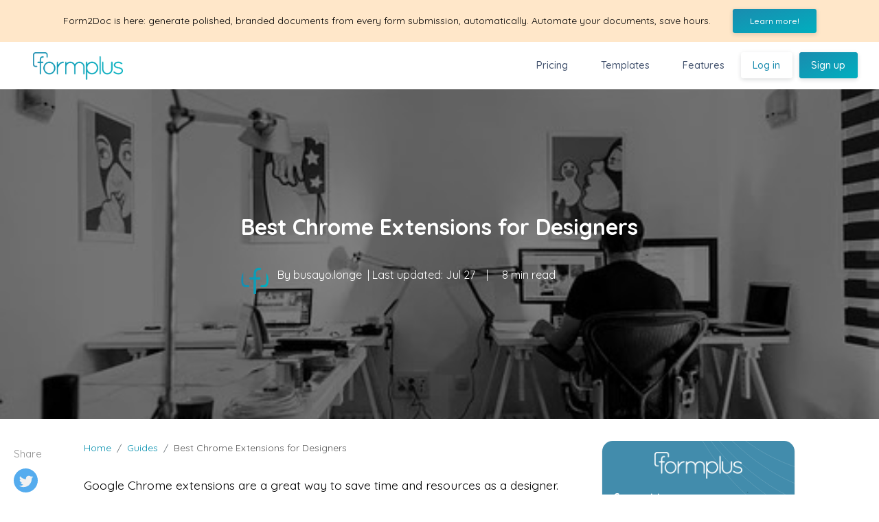

--- FILE ---
content_type: text/html; charset=utf-8
request_url: https://www.formpl.us/blog/designer-chrome-extensions
body_size: 14842
content:
<!DOCTYPE html>
<html lang="en">
  <head>
    <!-- Google Tag Manager for Blog -->
    <script>
      function gTag() {
          (function (w, d, s, l, i) {
          w[l] = w[l] || [];
          w[l].push({
              'gtm.start': new Date().getTime(),
              event: 'gtm.js'
          });
          var f = d.getElementsByTagName(s)[0],
              j = d.createElement(s),
              dl = l != 'dataLayer' ? '&l=' + l : '';
          j.async = true;
          j.src =
              'https://www.googletagmanager.com/gtm.js?id=' + i + dl;
          f.parentNode.insertBefore(j, f);
          })(window, document, 'script', 'dataLayer', 'GTM-PFQGNKT');
      }
      if (window.location.href.includes("https://www.formpl.us/")){
            window.addEventListener('load', (event) => {
              setTimeout(gTag, 5000)
          });
      }
    </script>
    <!--End Google Tag Manager-->
    <meta charset="utf-8">
    <meta name="viewport" content="width=device-width, initial-scale=1, shrink-to-fit=no">

    
<meta name="description" content="">
<meta property="og:title" content="Best Chrome Extensions for Designers" />
<meta property="og:url" content="https//www.formpl.us/blog/designer-chrome-extensions" />
<meta property="og:image" content="https://storage.googleapis.com/fplswordpressblog/2022/07/designers.jpg" />
<meta property="twitter:card" content="summary_large_image" />
<meta property="twitter:image" content="https//www.formpl.us/blog/designer-chrome-extensions" />
<meta property="twitter:site" content="Formplus" />


    <meta name="author" content="Formplus Blog">
    <link rel="icon" href="/blog/static/dist/img/favicon.ico">
    <link rel="canonical" href="https://www.formpl.us/blog/designer-chrome-extensions">

    <title>
      
  Best Chrome Extensions for Designers

    </title>
    
    <link rel="stylesheet" href="https://fonts.googleapis.com/css?family=Quicksand:400,500,700|Open+Sans" crossorigin>
    <link rel="preload" href="https://maxcdn.bootstrapcdn.com/font-awesome/4.7.0/css/font-awesome.min.css" as="style" onload="this.onload=null;this.rel='stylesheet'">

    <noscript>
      <link rel="stylesheet" href="https://maxcdn.bootstrapcdn.com/font-awesome/4.7.0/css/font-awesome.min.css">
    </noscript>

    <link href="/blog/static/dist/vendors.min.css" rel="stylesheet">
    <link href="/blog/static/dist/main.css?v=1" rel="stylesheet">
    
<!-- Link to AMP Version -->
<!-- <link rel="amphtml" href="https://www.formpl.us/blog/amp/designer-chrome-extensions"> -->
<script type="application/ld+json">
  {
    "@context": "http://schema.org",
    "@type": "NewsArticle",
    "mainEntityOfPage": {
      "@type": "WebPage",
      "@id": "https://www.formpl.us/blog/designer-chrome-extensions"
    },
    "headline": "Best Chrome Extensions for Designers",
    
    "image": [
      "https://storage.googleapis.com/fplswordpressblog/2022/07/designers.jpg"
     ],
    
    "datePublished": "2022-02-16T09:34:58",
    "dateModified": "2022-02-16T09:34:58",
    "author": {
      "@type": "Person",
      "name": "busayo.longe"
    },
    "publisher": {
      "@type": "Organization",
      "name": "Formplus",
      "logo": {
        "@type": "ImageObject",
        "url": "https://www.formpl.us/static/images/logo/formplus-logo.png"
      }
    },
    "description": "In this article, we are going to highlight the best Chrome extensions that you need as a designer."
  }
  </script>

    <style>
      .sr-only {
        position: absolute;
        width: 1px;
        height: 1px;
        padding: 0;
        margin: -1px;
        overflow: hidden;
        clip: rect(0, 0, 0, 0);
        border: 0
      }
    </style>
  </head>

  <body>
    <!-- Google Tag Manager (noscript) -->
    <noscript>
      <iframe src="https://www.googletagmanager.com/ns.html?id=GTM-PFQGNKT" height="0" width="0"
        style="display:none;visibility:hidden">
      </iframe>
    </noscript>
    <!-- End Google Tag Manager -->
    
    <!-- Begin Nav ================================================== -->
    
    <div class="strip strip-flex"
      style="color: #000000;
            background-color: #FFE7C9;
            justify-content: center;
            align-items: center;
            padding: 13px 10px;
            display: flex;
            font-size: 14px;" title="Click here to view details">
      <div class="strip-message strip-flex"
        style="display: flex;
        align-items: center;
        text-align-last: center;">
          <div>Form2Doc is here: generate polished, branded documents from every form submission, automatically. Automate your documents, save hours.</div>
          
          <a href="https://www.formpl.us/blog/meet-form2doc-automatically-turn-form-responses-into-branded-documents" class="strip-link">
              <button class="btn-sm btn-primary btn" style="display: flex; align-items: center; height: 35px;">
                Learn more!
              </button>
            </a>
          
      </div>
    </div>
    

    
    <nav class="navbar navbar-toggleable-md mediumnavigation">
      <div class="d-flex justify-content-between align-items-center">
        <button onclick="this.classList.toggle('opened');this.setAttribute('aria-expanded', this.classList.contains('opened'))"
          data-target="#navbarsExampleDefault" aria-controls="navbarsExampleDefault"
          class="d-lg-none navbar-toggler" type="button" data-toggle="collapse"
          aria-expanded="false" aria-label="Toggle navigation"
        >
          <svg width="30" height="30" viewBox="0 0 100 100">
            <path class="line line-1" d="M 20,29.000046 H 80.000231 C 80.000231,29.000046 94.498839,28.817352 94.532987,66.711331 94.543142,77.980673 90.966081,81.670246 85.259173,81.668997 79.552261,81.667751 75.000211,74.999942 75.000211,74.999942 L 25.000021,25.000058" />
            <path class="line line-2" d="M 20,50 H 80" />
            <path class="line line-3" d="M 20,70.999954 H 80.000231 C 80.000231,70.999954 94.498839,71.182648 94.532987,33.288669 94.543142,22.019327 90.966081,18.329754 85.259173,18.331003 79.552261,18.332249 75.000211,25.000058 75.000211,25.000058 L 25.000021,74.999942" />
          </svg>
        </button>

        <!-- Begin Logo -->
        <a class="navbar-brand" href="/">
          <img data-src="/blog/static/dist/img/formplus-logo.png" alt="Formplus">
        </a>
        <!-- End Logo -->

        <!-- Login button begins -->
        <a href="/auth?signin='true'" class="d-lg-none login-btn auth-btn btn btn-secondary collapsed white" aria-expanded="false"> Log in </a>
        <!-- Login button ends -->
      </div>

      <div class="container mx-0 mx-lg-auto">
        <div class="collapse navbar-collapse" id="navbarsExampleDefault">
          <!-- Begin Menu -->
          <ul class="navbar-nav align-items-start align-items-lg-center ml-auto">
            <!-- 
            <li class="nav-item">
            </li>
             -->
            <li class="nav-item">
              <a class="nav-link" href="/pricing/">Pricing</a>
            </li>
            <li class="nav-item">
              <a class="nav-link" href="/templates/">Templates</a>
            </li>
            <li class="nav-item">
              <a class="nav-link" href="/e/features">Features</a>
            </li>
            <li class="nav-item">
              <a class="login-btn auth-btn" href="/e/auth"> Log in</a>
            </li>
            <li class="nav-item">
              <a class="signup-btn auth-btn" href="/e/auth/sign-up">Sign up</a>
            </li>
            <!--
            <li class="nav-item">
            <a class="nav-link" href="post.html">Post</a>
            </li>
            <li class="nav-item">
            <a class="nav-link" href="author.html">Author</a>
            </li>
            -->
          </ul>
          <!-- End Menu -->
          <!-- Begin Search -->
          <!--
          <form class="form-inline my-2 my-lg-0">
            <input class="form-control mr-sm-2" type="text" placeholder="Search">
            <span class="search-icon">
              <svg class="svgIcon-use" width="25" height="25" viewbox="0 0 25 25">
                <path d="M20.067 18.933l-4.157-4.157a6 6 0 1 0-.884.884l4.157 4.157a.624.624 0 1 0 .884-.884zM6.5 11c0-2.62 2.13-4.75 4.75-4.75S16 8.38 16 11s-2.13 4.75-4.75 4.75S6.5 13.62 6.5 11z"></path>
              </svg>
            </span>
          </form>
          -->
          <!-- End Search -->
        </div>
      </div>
    </nav>
    <!-- End Nav ================================================== -->
    

    

<!-- Begin Article================================================== -->
<section class="container-fluid featured-image" itemscope itemtype="http://schema.org/webpage">
  <div class="post-img" style="background-image:url('https://storage.googleapis.com/fplswordpressblog/2022/07/designers.jpg')">
    <div class="post-img-overlay px-3">
      <div class="image-post-title">
        <h2 class="posttitle" itemprop="name">Best Chrome Extensions for Designers</h2>
        <br>
        <div class="metafooter">
          <div class="title-description">
            <span class="meta-footer-thumb">
              <a href="#">
                <img class="author-thumb" data-src="/blog/static/dist/img/fpls.png"
                  alt="busayo.longe">
              </a>
            </span>
            <span>By</span> busayo.longe
            <span>
              <span> &nbsp;| Last updated: </span>
              <span class="post-date">Jul 27</span>
              <span class="email"> &nbsp; &nbsp;| &nbsp; &nbsp;</span>
              <span class="post-read time">8 min read</span>
            </span>
          </div>
        </div>
      </div>
    </div>
  </div>
</section>

<div class="container-fluid">
  <div class="row">
    <!-- Begin Fixed Left Share -->
    <div class="col-md-1 col-xs-12">
      <div class="share-container">
        <div class="share">
          <p>Share</p>
          <ul>
            <li>
              <a target="_blank"
                href="https://twitter.com/intent/tweet?url=https%3A//www.formpl.us/blog/designer-chrome-extensions&text=Best Chrome Extensions for Designers">
                <img data-src="/blog/static/dist/img/twitter-2.svg" style="width:35px">
              </a>
            </li>
            <li>
              <a target="_blank" href="https://www.facebook.com/sharer.php?u=https%3A//www.formpl.us/blog/designer-chrome-extensions">
                <img data-src="/blog/static/dist/img/facebook.svg" style="width:35px;">
              </a>
            </li>
            <li>
              <a target="_blank"
                href="https://www.linkedin.com/shareArticle?mini=true&url=https%3A//www.formpl.us/blog/designer-chrome-extensions&title=Best Chrome Extensions for Designers">
                <img data-src="/blog/static/dist/img/linkedin.svg" style="width:35px">
              </a>
            </li>
          </ul>
        </div>

      </div>
    </div>
    <!-- End Fixed Left Share -->

    <!-- Begin Post -->
    <div class="col-md-10 col-lg-7 col-xs-12">
      <div class="breadcrumb-container">
        <ol class="breadcrumb pl-0">
          <li class="breadcrumb-item"><a href="/blog/">Home</a></li>
          <li class="breadcrumb-item"><a href="/blog/guides/home">Guides</a></li>
          <li class="breadcrumb-item">Best Chrome Extensions for Designers</li>
        </ol>
      </div>

      <!-- Begin Post Content ================================================-->
      <div class="article-post">
        <p><span style="color: rgb(0, 0, 0);">Google Chrome extensions are a great way to save time and resources as a designer. Oftentimes, designers have to be quick and smart in finding solutions to their client’s challenges.</span></p>
<p><span style="color: rgb(0, 0, 0);">This is where Google Chrome extensions come in. You can use some of these extensions to work more efficiently and easily </span></p>
<p><span style="color: rgb(0, 0, 0);">In this article, we are going to highlight the best Chrome extensions that you need as a designer. Hopefully, you find them resourceful and use them to get better results in your designs. Keep reading!</span></p>
<h2><strong style="color: rgb(0, 0, 0);">What are Chrome Extensions?</strong></h2>
<p><span style="color: rgb(0, 0, 0);">Google Chrome extensions are programs that you can install into Chrome browser in order to change the browser’s functionality. You can use these extensions to add new features to Chrome or modify the existing behavior of the program itself to make it more convenient for you. </span></p>
<p><span style="color: rgb(0, 0, 0);">Chrome text tensions can also speed up your browsing, remove or block annoying ads. These extensions are created using web technologies such as HTML, CSS, and JavaScript. </span></p>
<p><span style="color: rgb(0, 0, 0);">It is important that you install the extensions of your interest from the right source. You can either install it from the Chrome web store or the Firefox Browser Add-ons portal. That way you can be certain of the safety and legitimacy of the extension you want to install.</span></p>
<blockquote><p><strong style="color: rgb(0, 0, 0);">Read:</strong><a href="https://www.formpl.us/blog/medical-chrome-extensions" rel="noopener noreferrer" style="color: rgb(17, 85, 204);" target="_blank"><strong> Best Chrome Extensions for Doctors and Medical Personnel</strong></a></p></blockquote>
<p><span style="color: rgb(0, 0, 0);">Another important thing to note is that extensions should have a minimal interface while offering good functionality with limited overhead. Here are some examples of the functionality of Chrome extensions:</span></p>
<ul>
<li>Password manager</li>
<li>Ads blocker</li>
<li>Notes and to-do lists to Chrome</li>
<li>Help to copy text from any website</li>
</ul>
<h2><strong style="color: rgb(0, 0, 0);">Why Designers Need Chrome Extensions</strong><span style="color: rgb(0, 0, 0);"> </span></h2>
<p><span style="color: rgb(0, 0, 0);">There are many reasons why you need Chrome extensions as a designer but we are going to discuss these three.</span></p>
<ul>
<li><strong>Creativity: </strong>You need Google Chrome extensions as a designer for improved creativity. Install extensions that have challenging features that you can adopt and practice to improve your skills and creativity level. You can pick images from the web and modify them for your designs. </li>
<li><strong>Time-saving:</strong> You can use Chrome extensions to automate some of your tasks so that you can save more time. You can also install extensions that help you grab colors from websites, adjust them and paste them into other programs. <span style="color: rgb(0, 0, 0);">You must understand that time is money and your client would request quality design as fast as possible. </span></li>
<li><strong>Improved deliverability:</strong> When you are able to work more efficiently and save time, you can easily increase your deliverables while still churning out quality designs. This is another benefit of having Chrome extensions as a designer.</li>
</ul>
<blockquote><p><strong style="color: rgb(0, 0, 0);">Read: </strong><a href="https://www.formpl.us/blog/teacher-chrome-extensions" rel="noopener noreferrer" style="color: rgb(17, 85, 204);" target="_blank"><strong>Best Chrome Extensions for Teachers</strong></a></p></blockquote>
<h2><strong style="color: rgb(0, 0, 0);">What Designers Should Look Out for in Chrome Extensions</strong></h2>
<p><span style="color: rgb(0, 0, 0);">Before you install any extension into your browser, here are a few things you should look out for so you don’t install bad extensions.</span></p>
<ul>
<li><strong>Security</strong></li>
</ul>
<p>This is very important. Before you install any extension into your browser, research on the safety of the extension. </p>
<p>You can search on the internet about the extension, read up on the security and privacy policy. You can also read reviews from users before installing it. </p>
<p>To be on the safe side, make sure you install your extensions directly from the Chrome web store or Firefox Browser Add-ons portal.</p>
<ul>
<li><strong>Features</strong></li>
</ul>
<p>It is a good practice to read about the features of the extension you’re interested in. This way you know what to expect and you know if the features of the extension match your design needs.</p>
<ul>
<li><strong>Price</strong></li>
</ul>
<p>There are many great free extensions the same way there are extensions that come at a price. As much as you want to install quality extensions that match your needs, also consider your budget. </p>
<p>There are many extensions that are going to be within your budget and have the features that you need, so don’t be in a rush to get just anyone.</p>
<blockquote><p><strong style="color: rgb(0, 0, 0);">Read: </strong><a href="https://www.formpl.us/blog/event-chrome-extensions" rel="noopener noreferrer" style="color: rgb(17, 85, 204);" target="_blank"><strong>Best Chrome Extensions for Event Planning & Management</strong></a></p></blockquote>
<h2><strong style="color: rgb(0, 0, 0);">Best Chrome Extensions for Designers </strong></h2>
<h4><strong>1. </strong><a href="https://chrome.google.com/webstore/detail/image-downloader/cnpniohnfphhjihaiiggeabnkjhpaldj" rel="noopener noreferrer" style="color: rgb(17, 85, 204);" target="_blank"><strong>Image Downloader</strong></a><strong>:</strong></h4>
<p><span style="color: rgb(0, 0, 0);">Pricing: Free</span></p>
<p><span style="color: rgb(0, 0, 0);"><img loading="lazy" decoding="async" height="235" data-src="https://lh5.googleusercontent.com/63LfQh1qYGd4y-wl05qPLwjeuun7tvlCpEL8fVTdIRAWoigr40w9GCjgFBelzSB8P2vRZtCwTolnd_vN0yNauTBKXPTDCHvs9NsZ-rNw4dWAtZuX6Jt9tfwsxK028etY4uO91mZc" width="624"/></span></p>
<p><span style="color: rgb(0, 0, 0);">Install Image Downloader extension into your Chrome browser to browse and download images from the web. You can use Image Downloader to download multiple images at once and you can also use it to explore images on your current page. Image Downloader also allows you to save your images to a subfolder you can also rename the images for easy recognition. </span></p>
<h4><strong>2. </strong><a href="https://chrome.google.com/webstore/detail/whatfont/jabopobgcpjmedljpbcaablpmlmfcogm?hl=en" rel="noopener noreferrer" style="color: rgb(17, 85, 204);" target="_blank"><strong>WhatFont</strong></a></h4>
<p><span style="color: rgb(0, 0, 0);">Pricing: Free</span></p>
<p><span style="color: rgb(0, 0, 0);"><img loading="lazy" decoding="async" height="228" data-src="https://lh5.googleusercontent.com/JbYGzvvyjpihoufU2nj9NWRmVdxKpE5PdhaTWmnLXDPYiGws9XYVxhilYn3UsRpodqLt-pm-saJS7V1L5k7N4fiXwJjBCzBQRZwJt45CYZeFW_czrZ74acPT-Y8OyoExqXSRzFa9" width="624"/></span></p>
<p><span style="color: rgb(0, 0, 0);">WhatFont is a popular Chrome extension for developers and designers. If you are wondering about a font used on a website, WhatFont will identify the typeface for you. This free extension is unarguably the easiest way to identify fonts and inspect fonts on a webpage by just hovering on them. You can also use WhatFont to detect the services used to serve the web fonts.</span></p>
<blockquote><p><strong style="color: rgb(0, 0, 0);">Explore: </strong><a href="https://www.formpl.us/templates/web-designer-client-questionnaire" rel="noopener noreferrer" style="color: rgb(17, 85, 204);" target="_blank"><strong>Web Designer Client Questionnaire Template</strong></a></p></blockquote>
<h4><strong>3. </strong><a href="https://www.formpl.us/" rel="noopener noreferrer" style="color: rgb(17, 85, 204);" target="_blank"><strong>Formplus</strong></a><strong> </strong></h4>
<p><span style="color: rgb(0, 0, 0);">Pricing: Free</span></p>
<p><span style="color: rgb(0, 0, 0);"><img loading="lazy" decoding="async" height="264" data-src="https://lh3.googleusercontent.com/0fHWe2jdvRyo80IUTk1WigtEuXIsGrZLkh9EvuhT1un4_PQdwpoGyFXRCTKj631s2AcKHHpTv7WYsPZeCEOy5VwKI5wuw1dXkm4m4ppMfphLbSZyhXFtDSeCsZjsQAWZUNH3ICyN" width="624"/></span></p>
<p><span style="color: rgb(0, 0, 0);">Formplus is another great extension that you can use in your designs. You can make use of Formplus to design forms of any kind and integrate them into your designs. This is easy because Formplus has over 1000 templates for you to select from.</span></p>
<h4><strong>4. </strong><a href="https://chrome.google.com/webstore/detail/squint/dfihiaalbnmbjgbjfkklcknjfnmecdkh?hl=en" rel="noopener noreferrer" style="color: rgb(17, 85, 204);" target="_blank"><strong>The Squint test</strong></a></h4>
<p><span style="color: rgb(0, 0, 0);">Pricing: Free</span></p>
<p><span style="color: rgb(0, 0, 0);"><img loading="lazy" decoding="async" height="221" data-src="https://lh5.googleusercontent.com/_YAUqX4pJ6wUN9uwhQU16U20EgqxCFPTOP3UMGKi5SG97bWTkaPN-82-cIffugXEVBxu5cA1Z-R28CIW6iACBYYGKTWHZPHzvIFrqBOc0BPsNRPa-adT6GDJCWIFcnWS1VXB78Bb" width="624"/></span></p>
<p><span style="color: rgb(0, 0, 0);">This is another brilliant tool for you to understand the effectiveness of any website or landing page. It tells you what information is shown first to the user and what action it intends to take. </span></p>
<p><span style="color: rgb(0, 0, 0);">It also allows you to understand which section of your page is the”high traffic” section. You can also use it to judge the overall look of your body of text in a specific typeface.</span></p>
<h4><strong>5. </strong><a href="https://chrome.google.com/webstore/detail/window-resizer/kkelicaakdanhinjdeammmilcgefonfh?hl=en" rel="noopener noreferrer" style="color: rgb(17, 85, 204);" target="_blank"><strong>Window Resizer</strong></a></h4>
<p><span style="color: rgb(0, 0, 0);">Pricing: Free</span></p>
<p><span style="color: rgb(0, 0, 0);"><img loading="lazy" decoding="async" height="235" data-src="https://lh6.googleusercontent.com/4hk0vcIlkt9GldTDmpymM12vEcgwJTDavq9yYqR49_YiCCA0RsCoOQSXr9x4gjYfHC2SK7w_AGUinGKqz_JS-1-5NKCdtT_RWAP8Y_8Vx_FM2OeBlfVy_GENA_XRnJyzkxYPITJb" width="624"/></span></p>
<p><span style="color: rgb(0, 0, 0);">If you want to resize your browser window so that it can take on various screen resolutions, then you should consider the window resizer extension. This extension is specifically of benefit to web designers and developers because it offers layouts on different browser resolutions. You can use it to modify the Windows height and width, the position, and even the preset icon.</span></p>
<blockquote><p><strong style="color: rgb(0, 0, 0);">Explore</strong><a href="https://www.formpl.us/templates/web-design-contract-template" rel="noopener noreferrer" style="color: rgb(17, 85, 204);" target="_blank"><strong>: Web Design Contract Template</strong></a></p></blockquote>
<h4><strong>6. </strong><a href="https://chrome.google.com/webstore/detail/stylebot/oiaejidbmkiecgbjeifoejpgmdaleoha?hl=en" rel="noopener noreferrer" style="color: rgb(17, 85, 204);" target="_blank"><strong>Stylebot</strong></a></h4>
<p><span style="color: rgb(0, 0, 0);">Pricing: Free</span></p>
<p><span style="color: rgb(0, 0, 0);"><img loading="lazy" decoding="async" height="236" data-src="https://lh6.googleusercontent.com/JY_oqkubLEizWbTIWu4eSuC8k3M5Nxrnjmxc3GR4VzGSEZhe5G7p-C01YaMJKIth6ySBt2W1Q98QqAnlb3NQFV_cCfM8yBXWhnXeiyT845OAIz0H4nzwuiji9J3KfMOGDazPNNme" width="624"/></span></p>
<p><span style="color: rgb(0, 0, 0);">This extension helps designers to modify the appearance of any web page and sync the changes across browsers. Still, you can pick any elements and choose the changes you want to perform on it. </span></p>
<p><span style="color: rgb(0, 0, 0);">You can change the color, the margins, the fonts, and the visibility if you so wish. The Stylebot extension also improves the designers writing by offering modern language and style manuals. It is also very safe as it does not collect browsing history or any personal data.</span></p>
<h4><strong>7. </strong><a href="https://chrome.google.com/webstore/detail/grid-overlay/fhiiepkchgbbphlinedpaoijhianakpn?hl=en" rel="noopener noreferrer" style="color: rgb(17, 85, 204);" target="_blank"><strong>Design Grid Overlay</strong></a><strong>:</strong></h4>
<p><span style="color: rgb(0, 0, 0);">Pricing:</span></p>
<p><span style="color: rgb(0, 0, 0);"><img loading="lazy" decoding="async" height="245" data-src="https://lh5.googleusercontent.com/byJUAsuBeOvxfutr3Tet-Qkfyn8WHTAGMhdrhAPzqKc90wxhMO3HOKpxvD0z77Jbixld0y_ALAlVgtHU1ahtvrjZIlV61tOQ6Yi4N4glnlZO0DnFOXD52licHHyulQUycmgIyzkM" width="624"/></span></p>
<p><span style="color: rgb(0, 0, 0);">This extension helps designers to understand the space and grid system that is used on the website. This extension gives the designer control of the columns, gutter spacing, offset, and screen sizes that are of interest to the designer.</span></p>
<h4><strong>8. </strong><a href="https://chrome.google.com/webstore/detail/css-viewer-for-google-chr/eedfldkdghfkhdcanjnfiklpeehbfoag?hl=en" rel="noopener noreferrer" style="color: rgb(17, 85, 204);" target="_blank"><strong>CSS Viewer</strong></a><strong>:</strong></h4>
<p><span style="color: rgb(0, 0, 0);">Pricing: Free</span></p>
<p><span style="color: rgb(0, 0, 0);"><img loading="lazy" decoding="async" height="239" data-src="https://lh6.googleusercontent.com/trfvcKj4j6aYUE8DLPjo3W69KgB4XPdHS6sI32ZlVwA_TbKSFC1wmcdZA3jQ96u7FjkGtTUNS5N0w6Jb9A_gM-zDbk44y9xCu3HQfzP4XHOacu6foWSfZLJlmQgz-v2xi6dhD3Tx" width="624"/></span></p>
<p><span style="color: rgb(0, 0, 0);">This extension is a quick and easy-to-use tool that allows you to click on any image, text, or button on a web page and you can immediately see the CSS code that was used in designing them. So if you need to find out the CSS code implemented on a website then you can make use of the CSS viewer extension.</span></p>
<blockquote><p><strong style="color: rgb(0, 0, 0);">Read: </strong><a href="https://www.formpl.us/blog/construct-user-personas" rel="noopener noreferrer" style="color: rgb(17, 85, 204);" target="_blank"><strong>How to Construct User Personas, User Stories & Archetypes (Examples + Templates)</strong></a></p></blockquote>
<h4><strong>9. </strong><a href="https://chrome.google.com/webstore/detail/resolution-test/idhfcdbheobinplaamokffboaccidbal?hl=en" rel="noopener noreferrer" style="color: rgb(17, 85, 204);" target="_blank"><strong>Resolution Test</strong></a><strong>:</strong></h4>
<p><span style="color: rgb(0, 0, 0);">Pricing:</span></p>
<p><span style="color: rgb(0, 0, 0);"><img loading="lazy" decoding="async" height="237" data-src="https://lh4.googleusercontent.com/a20Q2_cJS6VxMxnqDjZZgxRbP07ScTjpf5Nr5bhtlG-Jjo_K5wCpmCwaEPiKaHro0wXC1Zy6yEMmJmQQbJtclctlmzuXKZn7nGIWh4WJPMOsZFpm-GABKwooOPFuCHwM45eLNdAK" width="624"/></span></p>
<p><span style="color: rgb(0, 0, 0);">The resolution test extension is designed for developers to test web pages in different screen resolutions. The extension changes the size of the browser window so that developers can preview their website in different screen resolutions. It also allows developers to customize their own resolution.</span></p>
<h4><strong>10. </strong><a href="https://chrome.google.com/webstore/detail/html-to-figma/efjcmgblfpkhbjpkpopkgeomfkokpaim" rel="noopener noreferrer" style="color: rgb(17, 85, 204);" target="_blank"><strong>HTML to Figma</strong></a><strong>: </strong></h4>
<p><span style="color: rgb(0, 0, 0);">Pricing:</span></p>
<p><span style="color: rgb(0, 0, 0);"><img loading="lazy" decoding="async" height="228" data-src="https://lh3.googleusercontent.com/2QJALUXv34IXVNDCEkI6amxzdPPl1SlWPTkoS8zxYxiEOg62m_On7cCyj7DvJSUT9MFyZTn3Vb3gCoHPLo3TwNHLNwKR0jh0Nc9ASxre2fkxU7fwJgeZPB_nxXVTDynJeut9gD3p" width="624"/></span></p>
<p><span style="color: rgb(0, 0, 0);">This extension allows developers to import a web page to Figma layers. So you can use this extension to import real-life site tiles for your designs.</span></p>
<p><span style="color: rgb(0, 0, 0);">You can also use this extension to turn real site components into design components and also capture your current page and make it editable in the Figma layers.</span></p>
<p><span style="color: rgb(0, 0, 0);">HTML to Figma also allows designers to import components from storybooks and a great live web design for mockups inspiration.</span></p>
<h4><strong>11. </strong><a href="https://chrome.google.com/webstore/detail/ux-check/giekhiebdpmljgchjojblnekkcgpdobp" rel="noopener noreferrer" style="color: rgb(17, 85, 204);" target="_blank"><strong>UX Check</strong></a><strong>: </strong></h4>
<p><span style="color: rgb(0, 0, 0);">Pricing: Free</span></p>
<p><span style="color: rgb(0, 0, 0);"><img loading="lazy" decoding="async" height="228" data-src="https://lh5.googleusercontent.com/ruPa-yynb17_X0jkrKfIZHH4askcgHO4UsUxWIBx8ap7IzIiGiDhWoiCvF0y6JWj6Mvsci78bMewuVOMje31e-79lZGd_lyzFe3cQiyHZ9BZuDONU7Cju6zO0dOyeZRsB__o1LBu" width="624"/></span></p>
<p><span style="color: rgb(0, 0, 0);">Install UX Check extension to make your heuristic evaluation easier and faster. If you click on an element that does not support heuristic in your side pane, it allows you to add notes, take a screenshot and save it. You can use the UX Check extension to export everything to a docx file and share it with your team.</span></p>
<blockquote><p><strong style="color: rgb(0, 0, 0);">Read: </strong><a href="https://www.formpl.us/blog/academic-chrome-extensions" rel="noopener noreferrer" style="color: rgb(17, 85, 204);" target="_blank"><strong>21 Chrome Extensions for Academic Researchers in 2022</strong></a></p></blockquote>
<h2><strong style="color: rgb(0, 0, 0);">How Formplus Can Help Designers</strong></h2>
<p><span style="color: rgb(0, 0, 0);">There are unlimited things you could do on Formplus as a designer. Here are some of them.</span></p>
<ul>
<li>You can use Formplus to create forms using the Form builder. For easy access, you can add the Formplus Chrome extension to your browser and create all types of forms that you may need for your designs.</li>
<li>You can use Formplus to conduct your design testing. Simply create survey questions about your designs and share it with your audience to respond to. Formplus allows you to share your survey or questionnaires through social media platforms, a QR code, or through emails.</li>
<li>You can use Formplus payment integrations to receive payment from your clients. Formplus is fully integrated with payment platforms such as PayPal, Flutterwave, Paystack, and Stripe. You also do not need to worry about personal data as Formplus is very secure and seamless.</li>
</ul>
<h4><strong style="color: rgb(0, 0, 0);">Conclusion</strong></h4>
<p><span style="color: rgb(0, 0, 0);">There are many ways you can make your work as a designer become faster and more effective. But you must understand that you don’t necessarily have to create everything from scratch. </span></p>
<p><span style="color: rgb(0, 0, 0);">There are extensions designed to simplify your work and increase your productivity such as those listed above. The important thing is to find the ones that work for you and make use of them.</span></p>

      </div>
      <!-- End Post Content -->

      <a class="back-to-top" href="#"></a>
      
      <div class="modal fade" id="SignupModal" tabindex="-1" role="dialog" aria-labelledby="SignupModalTitle"
        aria-hidden="true">
        <div class="modal-dialog modal-dialog-centered" role="document">
          <div class="modal-content">
            <div class="modal-header">
              <div style="width: 100%;">
                <button type="button" class="close" data-dismiss="modal" aria-label="Close">
                  <span aria-hidden="true">&times;</span>
                </button>
                <img src="/static/images/logo/Small-White.png" alt="Logo"
                  style="width: 85px;margin: 15px auto; display: block;">
              </div>
              <img src="/static/images/external/blog-signup-modal.png" alt="signup" ;>
            </div>
            <div class="modal-footer">
              <p style="text-align: center;">
                Connect to Formplus, Get Started Now - It&#39;s Free!
              </p>
              <a href="https://www.formpl.us/auth?utm_source=Blog&utm_medium=Marketing_CTA" class="modal-link"><button class="btn modal-button">Get Started</button></a>
            </div>
          </div>
        </div>
      </div>

      <!-- Begin Tags ================================================-->
      <div class="after-post-tags">
        <ul class="tags">
          
          
          <li><a href="#">accounting chrome extensions</a></li>
          
          
          
          <li><a href="#">designers chrome extension</a></li>
          
          
          
          <li><a href="#">formplus extension</a></li>
          
          
          
          <li><a href="#">Formplus Forms</a></li>
          
          
        </ul>
      </div>
      <!-- End Tags -->

      <!-- Share section on mobile =================================================-->
      <div class="share-mobile">
        <ul>
          <li>
            <a target="_blank" href="https://twitter.com/intent/tweet?url=designer-chrome-extensions&text=Best Chrome Extensions for Designers">
              <img data-src="/blog/static/dist/img/twitter-2.svg" style="width:30px">
            </a>
          </li>
          <li>
            <a target="_blank" href="https://www.facebook.com/sharer.php?u=https%3A//www.formpl.us/blog/designer-chrome-extensions">
              <img data-src="/blog/static/dist/img/facebook.svg" style="width:30px;">
            </a>
          </li>
          <li>
            <a target="_blank"
              href="https://www.linkedin.com/shareArticle?mini=true&url=designer-chrome-extensions&title=Best Chrome Extensions for Designers">
              <img data-src="/blog/static/dist/img/linkedin.svg" style="width:30px">
            </a>
          </li>
        </ul>
      </div>
      <!-- End of share section ===================================================-->

      <!-- Begin Previous and Next Buttons -->
      <div class="post-nav">
        
        <a href="/blog/post/event-chrome-extensions" class="prev">&laquo; Previous</a>
        

        
        <a href="/blog/post/how-aashe-streamlined-global-sustainability-program-submissions-with-formplus" class="next">Next &raquo;</a>
        
      </div>

      <hr>

      <!-- Begin Author name and Desciption ==================================================-->
      <div class="row author-description-after-tag">
        <div class="col-md-2 author-section" id="author-image">
          <a href="#">
            <img class="author-thumb" data-src="/blog/static/dist/img/fpls.png"
              alt="busayo.longe">
          </a>
        </div>
        <div class="col-md-10">
          <ul class="mb-0">
            <li id="author-name">busayo.longe</li>
            <span> on </span>
            <span class="post-date">Feb 16</span>
            <span class="email"> &nbsp; &nbsp;| &nbsp; &nbsp;</span>
            <span class="post-read">8 min read</span>
            
        </div>
      </div>
      <!-- End Description -->

      <hr>
    </div>

    <div class="col-lg-3 pl-lg-4 pr-lg-3 px-md-5 mb-5 widget">
      <!-- <div class='marketing-widget'>
        <img src="https://storage.googleapis.com/fplsblog/lines-up.svg" class="banner-image-up" />
        <img data-src="/blog/static/dist/img/logo-white.png" class="mb-3"
          style="width:8rem;" alt="Formplus">
        <div class="banner-info">
          <div>
            <p>
              Connect to Formplus, Get Started Now - It&#39;s Free!
            </p>
            <a href="https://www.formpl.us/auth" class="btn mb-3">Get Started</a>
          </div>
          <div>
            <img src="https://storage.googleapis.com/fplsblog/blog-lady.svg" class="banner-image" alt="Banner Image" />
          </div>
        </div>
        <img src="https://storage.googleapis.com/fplsblog/lines-down.svg" class="banner-image-down" />
      </div> -->
      <div class='marketing-widget'>
        <img src="https://storage.googleapis.com/fplsblog/lines-up.svg" class="banner-image-up" />
        <img data-src="/blog/static/dist/img/logo-white.png" class="mb-3"
          style="width:8rem;" alt="Formplus">
        <div class="banner-info">
          <p>
            Connect to Formplus, Get Started Now - It&#39;s Free!
          </p>
          <img src="https://storage.googleapis.com/fplsblog/blog-lady.svg" class="banner-image" alt="Banner Image" />
        </div>
        <div class="button-wrapper">
          <a href="https://www.formpl.us/auth?utm_source=Blog&utm_medium=Marketing_CTA" class="btn mb-3">Get Started</a>
        </div>
        <img src="https://storage.googleapis.com/fplsblog/lines-down.svg" class="banner-image-down" />
      </div>
    </div>
    
    <div class="col-lg-1 d-none d-lg-block"></div>
  </div>
</div>
<!-- End Article ================================================== -->

<div class="hideshare"></div>

<!-- Begin Similar posts -->

<section class="recent-posts">
  <div class="container similar-post">
    <p class="lead">You may also like:</p>
    <div class="row text-center">
      
      <div
        class="col-sm-3 fpls-post-wrap">
        <div class="card bg-dark text-white similar-post-card"
          data-src="https://storage.googleapis.com/fplswordpressblog/2022/07/chrome-extension.jpg">
        </div>
        <div class="fpls-title-wrap">
          <h6><a href="/blog/sales-chrome-extension">10 Great Chrome Extensions for Sales People</a></h6>
          <p>In this article we’ll review eleven top chrome extensions to increase your productivity as a sales person</p>
          <div class="metafooter">
            <div class="wrapfooter">
              <span class="meta-footer-thumb">
                <a href="#">
                  <img class="author-thumb" data-src="/blog/static/dist/img/fpls.png"
                    alt="">
                </a>
              </span>
              <span class="author-meta">
                <span class="post-name"><a href="#"></a></span><br />
                <span class="post-date">Apr 20</span>
                <span class="dot"></span>
                <span class="post-read">7 min read</span>
              </span>
            </div>
          </div>
        </div>
      </div>
      
      <div
        class="col-sm-3 fpls-post-wrap">
        <div class="card bg-dark text-white similar-post-card"
          data-src="https://storage.googleapis.com/fplswordpressblog/2022/07/developers.jpg">
        </div>
        <div class="fpls-title-wrap">
          <h6><a href="/blog/developer-chrome-extensions">Best Chrome Extensions for Developers</a></h6>
          <p>This article will discuss why developers need Chrome extensions, and what they should look out for before selecting an extension.</p>
          <div class="metafooter">
            <div class="wrapfooter">
              <span class="meta-footer-thumb">
                <a href="#">
                  <img class="author-thumb" data-src="/blog/static/dist/img/fpls.png"
                    alt="">
                </a>
              </span>
              <span class="author-meta">
                <span class="post-name"><a href="#"></a></span><br />
                <span class="post-date">Feb 28</span>
                <span class="dot"></span>
                <span class="post-read">9 min read</span>
              </span>
            </div>
          </div>
        </div>
      </div>
      
      <div
        class="col-sm-3 fpls-post-wrap">
        <div class="card bg-dark text-white similar-post-card"
          data-src="https://storage.googleapis.com/fplswordpressblog/2022/07/default-post-img.png">
        </div>
        <div class="fpls-title-wrap">
          <h6><a href="/blog/gamer-chrome-extension">Best Chrome Extensions for Gamers</a></h6>
          <p>In this article, we will look at various great Chrome extensions every gamer should have, why they should have them, and the improved...</p>
          <div class="metafooter">
            <div class="wrapfooter">
              <span class="meta-footer-thumb">
                <a href="#">
                  <img class="author-thumb" data-src="/blog/static/dist/img/fpls.png"
                    alt="">
                </a>
              </span>
              <span class="author-meta">
                <span class="post-name"><a href="#"></a></span><br />
                <span class="post-date">Feb 16</span>
                <span class="dot"></span>
                <span class="post-read">7 min read</span>
              </span>
            </div>
          </div>
        </div>
      </div>
      
      <div
        class="col-sm-3 fpls-post-wrap">
        <div class="card bg-dark text-white similar-post-card"
          data-src="https://storage.googleapis.com/fplswordpressblog/2022/07/eCommerce-dropshipping-stores.jpg">
        </div>
        <div class="fpls-title-wrap">
          <h6><a href="/blog/ecommerce-chrome-extensions">Best Chrome Extensions for eCommerce &amp; Dropshipping Stores</a></h6>
          <p>In this article, we will discuss Chrome extensions and their usefulness to your business. You will also find the best Chrome extensions...</p>
          <div class="metafooter">
            <div class="wrapfooter">
              <span class="meta-footer-thumb">
                <a href="#">
                  <img class="author-thumb" data-src="/blog/static/dist/img/fpls.png"
                    alt="">
                </a>
              </span>
              <span class="author-meta">
                <span class="post-name"><a href="#"></a></span><br />
                <span class="post-date">Feb 16</span>
                <span class="dot"></span>
                <span class="post-read">9 min read</span>
              </span>
            </div>
          </div>
        </div>
      </div>
      
    </div>
  </div>
</section>

<!-- End Similar post -->

<!-- Begin AlertBar ================================================== -->
<!-- End AlertBar ================================================== -->

<!-- Marketing Section ========================================================-->
<div class="marketing">
  <div class="container">
    <div class="row text-center">
      <div class="col-md-1 "></div>
      <div class="col-md-10">
        <h3 class="mb-4">
          <strong>Formplus - For Seamless Data Collection</strong>
        </h3>
        <h5>
          Collect data the right way with a versatile data collection tool. Try Formplus and transform your work productivity today.
        </h5>
        <a href="/auth?utm_source=Blog&utm_medium=Marketing_CTA" class="btn btn-success">Try Formplus For Free</a>
      </div>
      <div class="col-md-1"></div>
    </div>
  </div>
</div>
<!--End of marketing section =======================================================-->

<!-- Begin Footer ================================================== -->
<footer>
	<div class="container-fluid">
		<div class="row">
			<div class="col-md-6 col-lg-3 px-md-3 px-0 footer-section">
				<h3>Product Pages</h3>

				<div><a href="/application-forms">Application Forms</a></div>
				<div><a href="/booking-forms">Booking Forms</a></div>
				<div><a href="/payment-forms">Payment Forms</a></div>
				<div><a href="/survey-forms">Survey Forms</a></div>
				<div><a href="/offline-forms">Offline Forms</a></div>
				<div><a href="/quiz-maker">Quiz Maker</a></div>
				<div><a href="/registration-forms">Registration Forms</a></div>
				<div><a href="/order-forms">Order Forms</a></div>
				<!-- <div><a href="/approval-workflow-forms">Approvals and Workflows</a></div> -->

			</div>

			<div class="col-md-6 col-lg-3 px-md-3 px-0 footer-section">
				<h3>Quick Links</h3>

				<div><a href="/auth">Sign up</a></div>
				<div><a href="/auth?signin=true">Log in</a></div>
				<div><a href="/pricing">Pricing</a></div>
				<div><a href="http://help.formpl.us/s/">Support</a></div>
				<div><a href="https://help.formpl.us/s/contactsupport">Contact Us</a></div>

			</div>

			<div class="col-md-6 col-lg-3 px-md-3 px-0 footer-section">
				<h3>Resources</h3>
        
        <div><a href="/templates">Templates</a></div>
				<div><a href="/case-studies">Customers</a></div>
				<div><a href="/convince-your-team">Convince your Team</a></div>
				<div>
          <a href="https://www.formpl.us/form/31606002" target="_blank" rel="noopener noreferrer">
            Enterprise Solutions
          </a>
        </div>
				<div><a href="/sitemap">Sitemap</a></div>

			</div>

			<!-- <div class="col-md-6 col-lg-3 px-md-3 px-0 footer-section footer-section-social order-lg-last text-center text-md-left"> -->
			<div class="col-md-6 col-lg-3 px-md-3 px-0 footer-section text-center text-md-left">
				<div class="footer-logo mb-3">
					<img src="/static/images/logo/Small-White.png" width="150" alt="FormPlus Logo">
				</div>
				<div class="social-icons d-flex justify-content-md-start justify-content-center">
					<a href="https://www.facebook.com/formplusapp" class="social" target="_blank">
						<img src="/blog/static/dist/img/facebook.svg" style="width:35px" alt="Facebook">
					</a>
					<a href="https://twitter.com/formplusapp" class="social" target="_blank">
						<img src="/blog/static/dist/img/twitter-2.svg" style="width:35px"alt="Twitter">
					</a>
					<a href="https://www.instagram.com/formplusapp/" class="social" target="_blank">
						<img src="/blog/static/dist/img/instagram.svg" style="width:35px" alt="Instagram">
					</a>
					<a href="https://www.linkedin.com/company/formplus" class="social" target="_blank">
						<img src="/blog/static/dist/img/linkedin.svg" style="width:35px" alt="Linkedin">
					</a>
				</div>
			</div>
		</div>
	</div>

	<hr>

	<div class="container-fluid px-0 px-md-3 mt-3 pt-md-3">
		<div class="d-flex flex-column flex-md-row justify-content-between">
			<div class="order-md-2 col-md-6 px-0 d-flex flex-wrap justify-content-md-between justify-content-center">
				<div class="px-1">
					<a href="https://help.formpl.us/s/topic/0TO6g000000U09OGAS/faqs">FAQ</a>
				</div>
				<div class="px-1">
					<a href="/terms-and-privacy#privacy">Privacy Policy</a>
				</div>
				<div class="px-1">
					<a href="/terms-and-privacy">Terms &amp; Conditions</a>
				</div>
			</div>

			<div class="order-md-1 copyright text-center text-md-left mt-3 mt-md-0">
				All Rights Reserved &copy; Formplus <span class="footer-year"></span>
			</div>
		</div>
	</div>
</footer>
<!-- End Footer ================================================== -->


    <!-- JavaScript ================================================== -->
    <script src="/blog/static/dist/vendors-1.min.js"></script>
    <script sitekeys>
      var FIREBASE_CONFIG = {
        apiKey: "AIzaSyBTTBghgg_lWq6AXuewAf_r-0PrJG0aSYo",
        authDomain: "formpoc.firebaseapp.com",
        databaseURL: "https://formpoc.firebaseio.com",
        projectId: "formpoc",
        storageBucket: "formpoc.appspot.com",
        messagingSenderId: "593604285024"
      }
    </script>
    <script src="/blog/static/dist/main-1.js"></script>
    <!--Google Analytics tracking code-->
    <script>
      function gMain() {
        (function(i,s,o,g,r,a,m){i['GoogleAnalyticsObject']=r;i[r]=i[r]||function(){
          (i[r].q=i[r].q||[]).push(arguments)},i[r].l=1*new Date();a=s.createElement(o),
          m=s.getElementsByTagName(o)[0];a.async=1;a.src=g;m.parentNode.insertBefore(a,m)
          })(window,document,'script','https://www.google-analytics.com/analytics.js','ga');

          ga('create', 'UA-35328807-1', 'formpl.us');
          ga('send', 'pageview');
      }
      $(document).ready(function(){
        setTimeout(gMain, 5000)
      });
    </script>
    <script>
      $(document).ready(function(){
        var currentYear = new Date().getFullYear();
        $('.footer-year').html(currentYear);
      });
    </script>

  </body>
</html>

--- FILE ---
content_type: text/css
request_url: https://www.formpl.us/blog/static/dist/main.css?v=1
body_size: 5900
content:
/* 
 Version v14 
 */
.mainheading{background-color:#1a8caf}a,a:hover{transition:all .2s}.article-post img{max-width:100%;height:auto;display:block;margin-left:auto;margin-right:auto}p.ql-align-center{text-align:center}h1 a s{visibility:hidden}.mediumnavigation{background-color:hsla(0,0%,100%,.97);box-shadow:0 2px 2px -2px rgba(0,0,0,.15)}section{margin-bottom:20px}.section-title{border-bottom:1px solid rgba(0,0,0,.15);-ms-flex-pack:justify;justify-content:space-between;background-color:#fff;padding:.3rem 0;-ms-flex-align:center;align-items:center;margin-bottom:27px;position:-webkit-sticky;position:sticky;display:-ms-flexbox;display:flex;z-index:3;top:0}.section-title h2{font-size:1.4rem;font-weight:700}.section-title span{border-bottom:1px solid rgba(0,0,0,.44);text-overflow:ellipsis;display:inline-block;white-space:nowrap;margin-bottom:-1px;position:absolute;overflow:hidden;line-height:2;max-width:80%;bottom:0}#search-form{background-image:url(https://storage.googleapis.com/fplsblog/search.svg);border:1.2px solid #d9d9d9;background-repeat:no-repeat;background-position:95%,0;background-color:#fff;background-size:28px;border-radius:3px;position:relative;overflow:hidden;height:40px;width:241px}#search-form.loading{border-color:#00a0c6}#search-form .loader{border-bottom-right-radius:15px;border-top-right-radius:15px;border-top-left-radius:15px;padding:2px 8px 2px 1rem;background-color:#00a0c6;position:absolute;font-size:.6rem;line-height:1;color:#fff;display:none;bottom:0}#search-form .clear{background-color:#fff;position:absolute;cursor:pointer;line-height:0;display:none;outline:none;height:100%;border:none;width:40px;padding:0;right:0;top:0}#search-form .clear img{width:16px}#search-form .clear.show,#search-form .loader.show{display:block}#search-form input[type=search]{font-family:Quicksand,sans-serif;background-color:transparent;letter-spacing:0;padding:0 1rem;line-height:14px;text-align:left;font-weight:500;color:#252525;font-size:14px;outline:none;border:none;height:40px;width:100%}.search-form input[type=search]::-webkit-search-cancel-button{-webkit-appearance:none}#search-form input[type=search]:-ms-input-placeholder{font-weight:400;color:#d9d9d9}#search-form input[type=search]::placeholder{font-weight:400;color:#d9d9d9}@media (max-width:512px){#search-form:not(.expand) input[type=search]:-ms-input-placeholder{color:transparent}#search-form:not(.expand) input[type=search]::placeholder{color:transparent}#search-form.expand{background-position:97%,0;width:100%}#search-form{background-position:58%,0;background-size:30px;width:40px}}.search-report{letter-spacing:0;text-align:center;line-height:28px;font-weight:700;font-size:20px}.search-report p{margin-bottom:0}.search-report button.reset{background-color:transparent;text-decoration:underline;line-height:16px;color:#0175d8;font-weight:400;font-size:14px;cursor:pointer;outline:none;border:none;padding:0}.custom-breadcrumb li.breadcrumb-item a{letter-spacing:0;line-height:16px;color:#0175d8;font-weight:500;font-size:12px}.custom-breadcrumb li:last-of-type a{color:#a7a7a7}.custom-breadcrumb .breadcrumb-item+.breadcrumb-item:before{content:url(https://storage.googleapis.com/fplsblog/breadcrumb-arrow.svg)}.pagination{gap:.8rem}.stick-to-bottom{background-color:#fff;position:-webkit-sticky;position:sticky;bottom:0}.pagination .page-item.active .page-link{background-color:#00a0c6;border-color:#00a0c6}.pagination .page-link{color:#00a0c6}.pagination .page-item .page-link.next:hover,.pagination .page-item .page-link.prev:hover{background-color:#009ec6db}.pagination .page-item .page-link.next,.pagination .page-item .page-link.prev{background-color:#00a0c6;border:1px solid #00a0c6;border-radius:.25rem;color:#fff}.pagination .responsive::-webkit-scrollbar{display:none}.pagination .responsive{-ms-overflow-style:none;scrollbar-width:none;overflow-x:auto;display:-ms-flexbox;display:flex}@media (min-width:576px){.card-columns.listfeaturedtag{column-count:2}}.mediumnavigation .navbar-toggler{-ms-flex-align:center;align-items:center;position:relative;-ms-flex-item-align:unset;align-self:unset;left:-.5rem;display:-ms-flexbox;display:flex;outline:none;border:none;width:auto;padding:0}.login-btn{border-color:#fff}.login-btn,.login-btn:hover{background-color:#fff;color:#1a8caf}.auth-btn{box-shadow:0 2px 6px 0 rgba(23,28,33,.15);transition:all .5s ease-in-out;border-radius:.25rem;text-decoration:none;padding:.6rem 1.1rem;font-size:.9rem;font-weight:500;border-width:0;border:none}.navbar-nav{-ms-flex-align:center;align-items:center}.navbar-nav .nav-item .nav-link{padding:1rem 1.5rem;font-size:.9rem;color:#42526e;font-weight:500}.nav-link:hover{color:#00afbf}@media (min-width:992px){.signup-btn{background:linear-gradient(to left top,#00afbf,#1a8caf);background-color:#1a8caf;border-color:#1a8caf;margin-left:10px;color:#fff}}@media (max-width:991px){.dropdown-menu,.mediumnavigation .nav-item{display:block;width:100%}.navbar-nav .nav-item .nav-link{padding:.5rem 0}.nav-item .auth-btn{background-color:transparent;padding:.5rem 0;box-shadow:none;color:#1a8caf;display:block}}.card-columns .card{margin-bottom:20px}.listfeaturedtag .wrapthumbnail{height:258px;-ms-flex:0 0 auto;flex:0 0 auto}.listfeaturedtag .card{border:1px solid rgba(0,0,0,.1);border-radius:2px;height:260px;padding-left:0;margin-bottom:15px}body .listfeaturedtag .thumbnail{background-size:cover;height:100%;display:block;background-position:38% 22%;background-origin:border-box;border-top-left-radius:2px}.listfeaturedtag .card-block{padding-left:0}.fpls-post h2.card-title,.listfeaturedtag h2.card-title,.listrecent h2.card-title{line-height:1.25;font-size:1.2rem;font-weight:700;color:#fff}.listfeaturedtag h2.card-title a,.listrecent h2.card-title a{font-size:1.2rem;color:#42536e}.listfeaturedtag h2.card-title :hover,.listrecent h2.card-title :hover{color:rgba(0,0,0,.6);text-decoration:none}.listfeaturedtag h4.card-text,.listrecent h4.card-text{color:rgba(0,0,0,.44);font-size:.95rem;line-height:1.4;font-weight:400}.listfeaturedtag .wrapfooter{position:absolute;bottom:20px;font-size:12px;display:block;width:85%}.listrecent .wrapfooter{font-size:12px;margin-top:30px}.author-thumb{width:40px;height:40px;float:left;margin-right:13px;border-radius:100%}.author-section .author-thumb{float:right}@media (max-width:768px){#author-description{width:80%}body .post-top-meta .author-thumb{width:60px;height:60px}}.post-top-meta{margin-bottom:2rem}.post-top-meta .author-thumb{width:50px;height:72px}.post-top-meta.authorpage .author-thumb{margin-top:40px}.post-top-meta span{font-size:.9rem;color:rgba(0,0,0,.44);display:inline-block}.post-top-meta .author-description{margin-bottom:5px;margin-top:5px;font-size:.95rem}body .author-meta{-ms-flex:1 1 auto;flex:1 1 auto;white-space:nowrap;text-overflow:ellipsis;overflow:hidden}span.author-meta,span.post-date,span.post-name{display:inline-block}span.post-read{color:rgba(0,0,0,.44)}.post-read.time{color:#ffff}span.post-read-more{-ms-flex-align:center;align-items:center;display:inline-block;float:right;margin-top:8px}span.post-read-more a{color:rgba(0,0,0,.44)}span.post-name a,span.post-read-more a:hover{color:rgba(0,0,0,.8)}.dot:after{content:"·";margin-left:3px;margin-right:3px}.mediumnavigation .form-control{font-size:.8rem;border-radius:30px;overflow:hidden;border:1px solid rgba(0,0,0,.04)}.mediumnavigation .form-inline{margin-left:15px}.mediumnavigation .form-inline .btn{margin-left:-50px;border:0;border-radius:30px;cursor:pointer}.mediumnavigation .form-inline .btn:active,.mediumnavigation .form-inline .btn:hover{background:transparent;color:green}.mediumnavigation .navbar-brand{font-weight:500}.mediumnavigation .dropdown-menu{border:1px solid rgba(0,0,0,.08);margin:.5rem 0 0}.dropdown-menu,.mediumnavigation .nav-item{font-size:.9rem}.mediumnavigation .search-icon{margin-left:-40px;display:inline-block;margin-top:3px;cursor:pointer}.mediumnavigation .navbar-brand img{padding-left:2rem;max-height:40px}@media (max-width:991px){.mediumnavigation .navbar-brand img{padding-left:unset;max-height:30px}.mediumnavigation .navbar-brand{margin-right:unset}}.mediumnavigation button{border:1px solid #fff}body,h1,h2,h3,h4,h5,h6{font-family:Quicksand,sans-serif}.mainheading h1.sitetitle{font-family:Quicksand,sans-serif}.mainheading .lead,.mainheading h1.sitetitle,h2.posttitle{font-weight:700;color:#fff}h2.posttitle{margin-bottom:1rem;max-width:700px}@media screen and (max-width:490px){h2.posttitle{font-weight:700;margin-bottom:1rem}}.post-img-overlay{background-color:rgba(0,0,0,.5);display:-ms-flexbox;display:flex;-ms-flex-pack:center;justify-content:center;height:480px}.post-img{background-position:50%;background-size:cover;height:480px}.image-post-title{-ms-flex-item-align:center;-ms-grid-row-align:center;align-self:center;padding:5px}.title-description{color:#fff}@media (min-width:576px){.modal-dialog{max-width:648px}}.modal{border-radius:10px;top:20%}.modal-content{border-radius:15px}.modal-link{display:inline-block;margin-top:1.8rem}.modal-button{color:#fff;background-image:linear-gradient(270deg,#1a8caf -18.55%,#00afc4 60.48%);border-radius:5px;padding:1rem 7rem}@media (max-width:576px){.modal-button{padding:1rem 5rem}}.modal-header{min-height:210px;background:linear-gradient(270deg,rgba(116,230,216,.79) -1.33%,#00afc4 23.86%,#1780a0 86.08%);-ms-flex-direction:column;flex-direction:column;border-top-left-radius:15px;border-top-right-radius:15px}.modal-header img{width:80%;margin-bottom:-15rem;-ms-flex-item-align:baseline;align-self:baseline}@media (max-width:576px){.modal-header img{width:100%;margin-left:-2rem;margin-bottom:-7rem}}.modal-footer{-ms-flex-direction:column;flex-direction:column;-ms-flex-pack:center;justify-content:center;padding:4rem 1.5rem;border-radius:15px}footer{background-color:#333447;color:#fff;font-size:.9rem;padding:2rem 1rem}.footer-section{margin-bottom:2rem}.footer-section h3{text-transform:uppercase;margin-bottom:.8rem;font-size:.9rem;font-weight:700}.footer-logo{display:inline-block}footer a,footer a:hover{color:#fff;cursor:pointer}.footer-section>div{margin-bottom:.3rem}footer .social-icons a{margin-left:5px}footer .social-icons img{background-color:#fff;border-radius:50%}footer hr{margin-top:0;margin-bottom:0;border-color:hsla(0,0%,100%,.5)}footer .copyright{color:#a4a0a0}.card-block{padding-right:.24rem;padding-left:.24rem}@media (min-width:541px){.order-md-1{-ms-flex-order:1;order:1}.order-md-2{-ms-flex-order:2;order:2}.order-md-3{-ms-flex-order:3;order:3}}.breadcrumb{background-color:transparent;color:#008ead;font-size:14px}.breadcrumb-item{color:#555}.breadcrumb-item a{color:#008ead}.subnav{background-color:#f1f5f6;font-size:14px}.subnav-list{-ms-flex-pack:justify;justify-content:space-between;-ms-overflow-style:none;scrollbar-width:none;white-space:nowrap;overflow-x:auto;list-style:none;display:-ms-flexbox;display:flex;gap:2rem;background:linear-gradient(90deg,#fff 30%,hsla(0,0%,100%,0)),linear-gradient(90deg,hsla(0,0%,100%,0),#fff 70%) 100% 0,radial-gradient(farthest-side at 0 50%,rgba(0,0,0,.26),transparent),radial-gradient(farthest-side at 100% 50%,rgba(0,0,0,.26),transparent) 100% 0;background-repeat:no-repeat;background-size:40px 100%,40px 100%,14px 100%,14px 100%;background-attachment:local,local,scroll,scroll}.subnav-list::-webkit-scrollbar{display:none}.subnav-list-item a{text-decoration:none;color:#4a4d4e;font-weight:600}.subnav-list-item a:hover{color:#008ead}.link-dark{color:rgba(0,0,0,.8)}.link-dark span{color:rgba(0,0,0,.44)}.back-to-top{display:inline-block;background-color:#b7d1e8;width:50px;height:50px;text-align:center;border-radius:50%;position:fixed;bottom:30px;right:30px;transition:background-color .3s,opacity .5s,visibility .5s;opacity:0;visibility:hidden;z-index:1000}.back-to-top:before{position:absolute;top:35%;left:32%;transform:rotate(-45deg);display:block;width:17px;height:17px;content:"";border:2px solid #00afbf;border-width:4px 4px 0 0}.back-to-top:hover{cursor:pointer;background-color:#333}.back-to-top:active{background-color:#555}.back-to-top.show{opacity:1;visibility:visible}.article-post{font-family:Quicksand;font-size:1.1rem;line-height:1.8;color:rgba(0,0,0,.8)}blockquote{border-left:4px solid #00ab6b;padding:0 20px;font-style:italic;color:rgba(0,0,0,.5)}.article-post blockquote,.article-post p{margin:0 0 1.5rem}.featured-image{padding:0}.share-container{position:-webkit-sticky;position:sticky;padding-left:5px;top:0}.share{text-align:left;margin-top:20px}.share p{margin-bottom:10px;font-size:.95rem}.share{display:none}.share ul li{display:inline-block;margin-bottom:5px}.share ul{padding-left:0;margin-left:0}.svgIcon{vertical-align:middle}@media (min-width:769px){.share-mobile{display:none}}.share-mobile ul{padding-left:0}.share-mobile ul li{list-style:none;display:-ms-inline-flexbox;display:inline-flex;padding:5px}@media (min-width:1024px){.share{position:sticky;position:-webkit-sticky;bottom:5rem;top:1rem}.share,.share ul li{display:block}}@media (max-width:999px){.listfeaturedtag .col-md-7,.listfeaturedtag .wrapthumbnail{width:100%;max-width:100%;-ms-flex:100%;flex:100%}.listfeaturedtag .wrapthumbnail{height:250px}.listfeaturedtag .card{height:auto}.listfeaturedtag .wrapfooter{position:relative;margin-top:30px}.listfeaturedtag .card-block{padding:20px}}@media (max-width:1024px){div img{height:auto}}@media (max-width:767px){.author-section .author-thumb{display:none}.post-top-meta.authorpage{text-align:center}.author-thumb{display:none}}.share,.share a{color:rgba(0,0,0,.44);fill:rgba(0,0,0,.44)}.graybg{background-color:#fafafa;padding:40px 0 46px;position:relative}div.wp-block-button{background-image:url(https://storage.googleapis.com/fplsblog/banner-lines-up.svg),url(https://storage.googleapis.com/fplsblog/banner-line-down.svg);background-position:100% 0,0 100%;background-repeat:no-repeat;background-size:contain;padding:3rem;text-align:center;background-color:#1a8caf;font-size:20px;font-weight:600;color:#fff;border-radius:10px}div.wp-block-button a{color:#428cac;background-color:#fff;font-size:18px;font-weight:600;border:none;border-radius:3px;padding:.5rem 1rem;margin-left:5px;text-decoration:none;display:block;box-shadow:0 4px 10px rgba(0,0,0,.1);width:50%;margin:1rem auto}.card{border-radius:4px}.card .img-thumb{border-top-right-radius:4px;border-top-left-radius:4px}ul.tags{list-style:none;padding-left:0;margin:0 0 3rem}ul.tags li{display:inline-block;font-size:.9rem;margin-bottom:10px}ul.tags li a{background:rgba(0,0,0,.05);color:rgba(0,0,0,.6);border-radius:3px;padding:5px 10px}ul.tags li a:hover{background:rgba(0,0,0,.07);text-decoration:none}.margtop3rem{margin-top:3rem}.sep{height:1px;width:20px;background:#999;margin:0 auto;margin-bottom:1.2rem}.btn.follow{border-color:#02b875;color:#1c9963;padding:3px 10px;text-align:center;border-radius:999em;font-size:.85rem;display:inline-block}.btn.subscribe{background-color:#1c9963;border-color:#1c9963;color:#fff;fill:#fff;border-radius:30px;font-size:.85rem;margin-left:10px;font-weight:600;text-transform:uppercase}.post-top-meta .btn.follow{margin-left:5px;margin-top:-4px}.marketing{padding:20px;background-color:#008ead;color:#fff}.marketing h3{font-size:1.6rem}.marketing h5{line-height:1.2;padding-bottom:20px;font-size:1rem}.marketing .container{padding:25px}.marketing a{color:#fff;border-radius:5px;padding:15px;text-decoration:none;text-transform:uppercase;font-weight:600}.widget{position:relative}@media (min-width:992px){.widget{padding-left:3rem}}.marketing-widget{text-align:center;box-shadow:0 2px 2px 0 #00000033;padding:1rem;margin-top:12px;position:-webkit-sticky;position:sticky;top:20px;background-color:#428cac;border-radius:15px;color:#fff}.banner-info{-ms-flex-pack:justify;justify-content:space-between;-ms-flex-align:center;align-items:center;display:-ms-flexbox;display:flex}.banner-info p{text-align:left;font-weight:600;font-size:14px}.banner-image-up{width:10rem;position:absolute;right:0;top:0}.banner-image-down{width:13rem;position:absolute;bottom:0;left:0;z-index:-1}.banner-image{width:6rem;margin-left:.7rem}.marketing-widget h3{font-weight:700}.button-wrapper{text-align:left;margin-top:1rem}.marketing-widget a{font-weight:700;white-space:normal;background-color:#fff;color:#428cac}.form-control::-webkit-input-placeholder{color:rgba(0,0,0,.5)}.form-control:-moz-placeholder,.form-control::-moz-placeholder{color:rgba(0,0,0,.5)}.form-control:-ms-input-placeholder,.form-control::-ms-input-placeholder{color:rgba(0,0,0,.5)}.authorpage h1{font-weight:700;font-size:30px}.post-top-meta.authorpage .author-thumb{float:none}.authorpage .author-description{font-size:1rem;color:rgba(0,0,0,.6)}.post-top-meta.authorpage .btn.follow{padding:7px 20px;margin-top:10px;margin-left:0;font-size:.9rem}.graybg.authorpage{border-top:1px solid #f0f0f0}.authorpostbox{width:760px;margin:0 auto;margin-bottom:1.5rem;max-width:100%}.authorpostbox .img-thumb{width:100%}.sociallinks{margin:1rem 0}.sociallinks a{background:#666;color:#fff;width:22px;height:22px;display:inline-block;text-align:center;line-height:22px;border-radius:50%;font-size:12px}.listrelated .card{box-shadow:0 1px 7px rgba(0,0,0,.05);border:0}.borderless.card,body .card-columns .card{border:none}body .borderless.card a{height:230px;background-size:cover}.fpls-post-wrap{padding-top:15px;padding-bottom:15px}body .card.fpls-post{height:350px;background-size:cover;padding-top:0;padding-bottom:0}.card.fpls-post .card-img-overlay{background-color:rgba(0,0,0,.4)}.card.fpls-post span.post-date,.card.fpls-post span.post-name a,.card.fpls-post span.post-read,.card.fpls-post span.post-read-more a:hover{color:#fff;color:hsla(0,0%,100%,.8)}.card.fpls-post .card-title a{color:#fff;text-decoration:none}.fpls-title-wrap{text-align:left;margin-top:15px;font-size:12px}.fpls-title-wrap.bottom{width:calc(100% - 2rem);position:absolute;bottom:12px}.fpls-title-wrap h6{font-size:1.2rem;font-weight:700;line-height:1.25}.fpls-title-wrap a{text-decoration:none;color:#666}.fpls-title-wrap a:hover{color:#1a8caf}.fpls-title-wrap p{color:rgba(0,0,0,.44);font-size:.95rem}@media (min-width:576px){.col-sm-8 .fpls-title-wrap{width:50%}.borderless.card{max-width:33%}}.category-section-title h2{border-bottom:1px solid rgba(0,0,0,.15);font-weight:700;font-size:1.4rem;margin-bottom:27px;text-align:center;margin-top:20px}.category-section-title span{display:inline-block;padding-bottom:20px;margin-bottom:-1px}.post-nav{-ms-flex-pack:justify;justify-content:space-between;margin-bottom:45px;display:-ms-flexbox;display:flex}.post-nav a{background-color:#00a0c6;text-decoration:none;display:inline-block;border-radius:2px;padding:8px 16px}.post-nav a.next,.post-nav a.prev{color:#fff}.post-nav a:hover{background-color:#009ec6d1}.author-description-after-tag ul{list-style-type:none;padding-left:0}.author-description-after-tag ul li#author-name{font-weight:700}.author-description-after-tag ul li#author-bio{font-style:italic}.round{border-radius:50%}body .similar-post-card{height:230px;background-size:cover}.strip-flex{position:-webkit-sticky;position:sticky;z-index:10;top:0}.strip-flex .btn-sm{padding:6px 25px;cursor:pointer}.btn-sm{padding:.3rem .6rem;font-size:.8rem;font-family:Quicksand;background-color:#1a8caf;outline:none;border-color:#1a8caf;border:none;font-weight:500;font-size:.75rem;box-shadow:0 2px 6px 0 rgba(23,28,33,.15);background:linear-gradient(to left top,#00afbf,#1a8caf)}.strip-link{float:right;font-size:inherit;color:inherit;font-weight:bolder;margin-left:2rem}@media (max-width:768px){.strip-flex{-ms-flex-direction:column;flex-direction:column;text-align:center}.strip-link{margin-left:0}body .strip-link div a{margin-left:0;padding:.2rem}}.line{transition:stroke-dasharray .6s cubic-bezier(.4,0,.2,1),stroke-dashoffset .6s cubic-bezier(.4,0,.2,1);stroke:#42526e;stroke-width:6;fill:none}.line-1,.line-3{stroke-dasharray:60 207;stroke-width:6}.line-2{stroke-dasharray:60 60;stroke-width:6}.opened .line-1,.opened .line-3{stroke-dasharray:90 207;stroke-dashoffset:-134;stroke-width:6}.opened .line-2{stroke-dasharray:1 60;stroke-dashoffset:-30;stroke-width:6}

--- FILE ---
content_type: image/svg+xml
request_url: https://storage.googleapis.com/fplsblog/lines-up.svg
body_size: 897
content:
<svg width="298" height="281" viewBox="0 0 298 281" fill="none" xmlns="http://www.w3.org/2000/svg">
<g opacity="0.5">
<path opacity="0.5" d="M346.878 211.744C346.878 211.744 301.21 193.7 269.299 175.118C234.924 155.1 212.227 140.854 178.112 112.528C143.724 83.9756 126.466 65.562 98.302 33.4051C69.3479 0.346314 33.5914 -52.9863 33.5914 -52.9863" stroke="white"/>
<path opacity="0.5" d="M416.826 89.4064C416.826 89.4064 376.318 89.08 345.41 82.0963C312.114 74.573 289.682 68.4413 252.949 51.4067C215.924 34.2364 195.562 21.0004 161.413 -2.98282C126.307 -27.6387 77.5011 -72.2317 77.5011 -72.2317" stroke="white"/>
<path opacity="0.5" d="M392.931 145.054C392.931 145.054 348.95 135.557 316.91 122.437C282.394 108.302 259.379 97.8514 223.271 74.6382C186.874 51.24 167.713 35.0631 135.981 6.37609C103.36 -23.1156 60.3335 -73.1146 60.3335 -73.1146" stroke="white"/>
<path opacity="0.5" d="M373.988 186.418C373.988 186.418 329.039 172.769 296.936 156.957C262.353 139.924 239.399 127.596 204.091 101.804C168.503 75.8068 150.166 58.4697 119.996 27.9636C88.9796 -3.39825 49.2196 -55.2654 49.2196 -55.2654" stroke="white"/>
<path opacity="0.5" d="M317.455 249.232C317.455 249.232 271.629 225.676 240.513 203.729C206.994 180.086 185.019 163.529 153.035 132.293C120.797 100.807 105.236 81.2535 80.1606 47.4077C54.3822 12.6124 24.4426 -41.8474 24.4426 -41.8474" stroke="white"/>
</g>
</svg>
